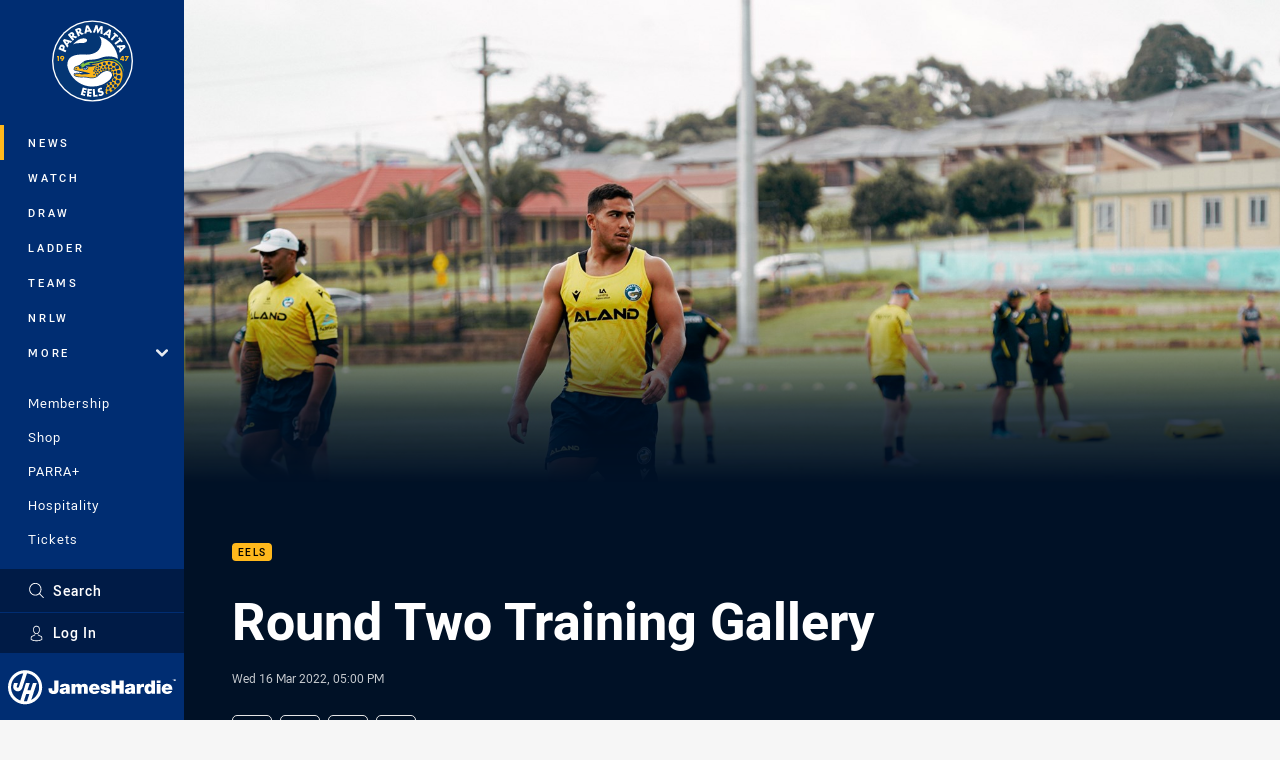

--- FILE ---
content_type: text/html; charset=utf-8
request_url: https://www.google.com/recaptcha/api2/aframe
body_size: 183
content:
<!DOCTYPE HTML><html><head><meta http-equiv="content-type" content="text/html; charset=UTF-8"></head><body><script nonce="TvMGURotzy5UNhRcR9Ul-g">/** Anti-fraud and anti-abuse applications only. See google.com/recaptcha */ try{var clients={'sodar':'https://pagead2.googlesyndication.com/pagead/sodar?'};window.addEventListener("message",function(a){try{if(a.source===window.parent){var b=JSON.parse(a.data);var c=clients[b['id']];if(c){var d=document.createElement('img');d.src=c+b['params']+'&rc='+(localStorage.getItem("rc::a")?sessionStorage.getItem("rc::b"):"");window.document.body.appendChild(d);sessionStorage.setItem("rc::e",parseInt(sessionStorage.getItem("rc::e")||0)+1);localStorage.setItem("rc::h",'1768457110972');}}}catch(b){}});window.parent.postMessage("_grecaptcha_ready", "*");}catch(b){}</script></body></html>

--- FILE ---
content_type: image/svg+xml
request_url: https://www.parraeels.com.au/siteassets/.lookups/sponsors/parra-leagues-footer-small.svg?preset=sponsor-small
body_size: 2039
content:
<svg viewBox="0 0 100 100" xmlns="http://www.w3.org/2000/svg" fill-rule="evenodd" clip-rule="evenodd" stroke-linejoin="round" stroke-miterlimit="1.414"><path d="M37.138 51.733H35.02a.165.165 0 0 1-.166-.165V40.765c0-.09.074-.164.165-.164h4.384c2.656 0 4.262 1.574 4.262 3.848v.032c0 2.576-2.003 3.913-4.5 3.913H37.47a.166.166 0 0 0-.166.166v3.008a.165.165 0 0 1-.166.165zm26.433 0h-2.118a.166.166 0 0 1-.165-.165V40.765c0-.09.074-.164.164-.164h4.925c1.415 0 2.513.397 3.245 1.129.62.62.954 1.495.954 2.544v.032c0 1.777-.949 2.901-2.339 3.434a.04.04 0 0 0-.019.059l2.555 3.734a.128.128 0 0 1-.105.2h-2.533a.165.165 0 0 1-.137-.073l-2.274-3.395a.211.211 0 0 0-.175-.094H63.9a.165.165 0 0 0-.164.164v3.233a.166.166 0 0 1-.166.165zm14.124 0h-2.118a.166.166 0 0 1-.165-.165V40.765c0-.09.074-.164.164-.164h4.925c1.416 0 2.513.397 3.244 1.129.62.62.955 1.495.955 2.544v.032c0 1.777-.949 2.901-2.339 3.434a.04.04 0 0 0-.019.059l2.555 3.734a.128.128 0 0 1-.105.2h-2.533a.165.165 0 0 1-.137-.073l-2.274-3.395a.211.211 0 0 0-.175-.094h-1.648a.165.165 0 0 0-.164.164v3.233a.166.166 0 0 1-.166.165zm12.975 0h-2.136a.166.166 0 0 1-.152-.23l4.63-10.882c.026-.06.086-.1.152-.1h2.04c.067 0 .126.04.152.1l4.63 10.882a.166.166 0 0 1-.152.23h-2.198a.166.166 0 0 1-.154-.103l-.934-2.29a.166.166 0 0 0-.153-.103H91.91a.166.166 0 0 0-.154.103l-.933 2.29a.165.165 0 0 1-.153.103zm-42.248 0h-2.135a.166.166 0 0 1-.153-.23l4.631-10.882c.026-.06.086-.1.151-.1h2.041c.066 0 .126.04.152.1l4.63 10.882a.166.166 0 0 1-.152.23h-2.199a.165.165 0 0 1-.153-.103l-.934-2.291a.164.164 0 0 0-.152-.102h-4.487a.164.164 0 0 0-.152.102l-.934 2.291a.165.165 0 0 1-.154.103zm47.116-4.889l-1.349-3.291a.04.04 0 0 0-.073 0l-1.349 3.291c-.045.11.036.23.154.23h2.463c.118 0 .198-.12.154-.23zm-42.247 0l-1.349-3.291a.04.04 0 0 0-.073 0l-1.349 3.291c-.045.11.036.23.154.23h2.463c.118 0 .198-.12.154-.23zm-14.095-4.033h-1.728a.165.165 0 0 0-.164.165v3.074c0 .09.073.165.164.165h1.776c1.225 0 1.94-.732 1.94-1.686v-.032c0-1.097-.763-1.686-1.988-1.686zm26.974 0h-2.269a.165.165 0 0 0-.164.165v2.867c0 .091.073.165.164.165h2.317c1.192 0 1.877-.636 1.877-1.575v-.031c0-1.05-.732-1.59-1.925-1.591zm14.124 0h-2.269a.165.165 0 0 0-.164.165v2.867c0 .091.074.165.164.165h2.317c1.192 0 1.877-.636 1.877-1.575v-.031c0-1.05-.732-1.59-1.925-1.591z" fill="#043573" fill-rule="nonzero"/><path d="M14.022 64.022C6.29 64.022 0 57.732 0 50s6.29-14.022 14.022-14.022S28.044 42.268 28.044 50s-6.29 14.022-14.022 14.022zm0-26.651c-6.964 0-12.63 5.665-12.63 12.629 0 6.963 5.666 12.63 12.63 12.63S26.651 56.962 26.651 50c0-6.964-5.665-12.63-12.629-12.63zm43.592 20.498v-.012c0-1.215.93-2.244 2.239-2.244.734 0 1.194.198 1.628.555.022.018.025.051.007.073l-.42.5a.05.05 0 0 1-.07.005c-.321-.266-.645-.433-1.176-.433-.8 0-1.408.7-1.408 1.532v.012c0 .893.59 1.55 1.476 1.55.399 0 .762-.123 1.027-.313a.052.052 0 0 0 .02-.042v-.736a.05.05 0 0 0-.049-.05h-1.01a.05.05 0 0 1-.05-.05v-.563a.05.05 0 0 1 .05-.05h1.748a.05.05 0 0 1 .05.05v1.749c0 .015-.007.03-.018.04a2.766 2.766 0 0 1-1.793.66c-1.358 0-2.25-.967-2.25-2.233zm8.43.317v-2.45a.05.05 0 0 1 .05-.05h.663a.05.05 0 0 1 .05.05v2.419c0 .806.415 1.234 1.098 1.234.675 0 1.09-.404 1.09-1.203v-2.45a.05.05 0 0 1 .05-.05h.663a.05.05 0 0 1 .05.05v2.413c0 1.296-.731 1.946-1.866 1.946-1.128 0-1.848-.65-1.848-1.91zm15.547 1.17l.395-.469a.05.05 0 0 1 .07-.005c.403.34.815.532 1.332.532.47 0 .769-.224.769-.546v-.013c0-.31-.174-.477-.98-.663-.924-.223-1.445-.496-1.445-1.296v-.012c0-.744.62-1.26 1.482-1.26.614 0 1.105.182 1.536.516a.052.052 0 0 1 .01.07l-.352.497a.05.05 0 0 1-.069.01c-.377-.272-.754-.416-1.137-.416-.447 0-.707.23-.707.514v.013c0 .335.198.483 1.036.682.917.223 1.388.552 1.388 1.271v.012c0 .813-.638 1.296-1.55 1.296a2.671 2.671 0 0 1-1.772-.66.052.052 0 0 1-.006-.073zm-43.742.671h-2.945a.05.05 0 0 1-.05-.05v-4.24a.05.05 0 0 1 .05-.05h.663a.05.05 0 0 1 .05.05v3.546c0 .027.023.05.05.05h2.182a.05.05 0 0 1 .05.05v.594a.05.05 0 0 1-.05.05zm39.601 0h-3.149a.05.05 0 0 1-.05-.05v-4.24a.05.05 0 0 1 .05-.05h3.118a.05.05 0 0 1 .05.05v.582a.05.05 0 0 1-.05.05h-2.355a.05.05 0 0 0-.05.05v1.029c0 .027.022.05.05.05h2.076a.05.05 0 0 1 .05.05v.582a.05.05 0 0 1-.05.05h-2.076a.05.05 0 0 0-.05.05v1.065c0 .028.022.05.05.05h2.386a.05.05 0 0 1 .05.05v.582a.05.05 0 0 1-.05.05zm-32.114 0h-3.149a.05.05 0 0 1-.05-.05v-4.24a.05.05 0 0 1 .05-.05h3.118a.05.05 0 0 1 .05.05v.582a.05.05 0 0 1-.05.05H42.95a.05.05 0 0 0-.05.05v1.029c0 .027.022.05.05.05h2.076a.05.05 0 0 1 .05.05v.582a.05.05 0 0 1-.05.05H42.95a.05.05 0 0 0-.05.05v1.065c0 .028.022.05.05.05h2.386a.05.05 0 0 1 .05.05v.582a.05.05 0 0 1-.05.05zm4.776 0h-.672a.05.05 0 0 1-.045-.07l1.865-4.271a.05.05 0 0 1 .046-.03h.642a.05.05 0 0 1 .046.03l1.866 4.271a.05.05 0 0 1-.046.07h-.696a.05.05 0 0 1-.046-.03l-.416-.988a.047.047 0 0 0-.043-.03h-1.99a.048.048 0 0 0-.043.029l-.422.99a.05.05 0 0 1-.046.03zm2.24-1.754l-.716-1.657a.022.022 0 0 0-.042 0l-.71 1.657a.022.022 0 0 0 .02.03h1.428a.022.022 0 0 0 .02-.03zM16.085 44.848c2.034 0 3.18 1.16 3.18 3.054s-1.146 3.054-3.18 3.054h-1.574a.195.195 0 0 1-.195-.195v-.893c0-.107.087-.194.195-.194h1.546c1.205 0 1.815-.595 1.815-1.772 0-1.174-.61-1.773-1.815-1.773h-3.085v8.016h2.504c.107 0 .194.088.194.195v.894a.194.194 0 0 1-.194.194h-5.67a.194.194 0 0 1-.194-.194v-.894c0-.107.087-.195.194-.195h1.822v-8.014H9.806a.194.194 0 0 1-.194-.195v-.894c0-.107.087-.194.194-.194h6.28z" fill="#fdb71a" fill-rule="nonzero"/></svg>